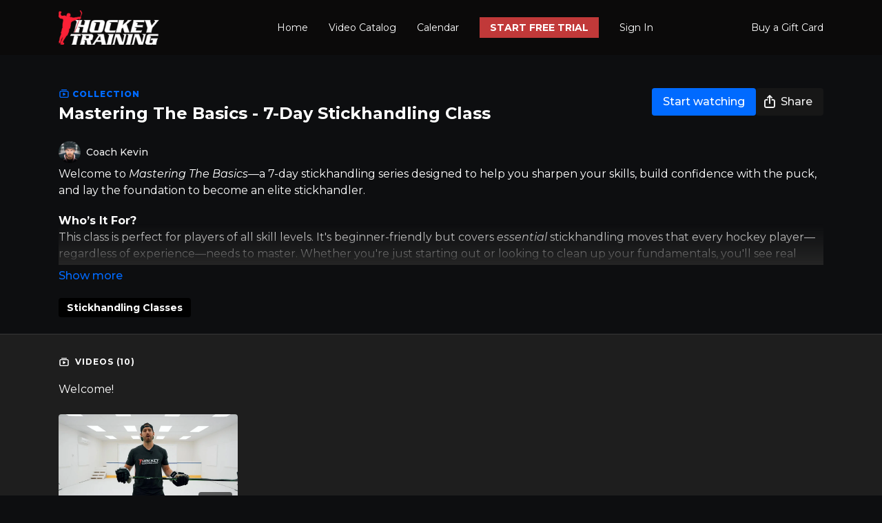

--- FILE ---
content_type: text/vnd.turbo-stream.html; charset=utf-8
request_url: https://hockeytraining.tv/programs/mastering-the-basics-challenge.turbo_stream?playlist_position=sidebar&preview=false
body_size: -21
content:
<!DOCTYPE html><html><head><meta name="csrf-param" content="authenticity_token" />
<meta name="csrf-token" content="sI1am3onUUCxK2tCo54_ZXydHGycuEvVdlj_EbI8rmat4XUH4cD40S7NS59jnT_ewm9Gy9OQkBGe8CuB0uVScA" /></head><body><turbo-stream action="update" target="program_show"><template>
  <turbo-frame id="program_player">
      <turbo-frame id="program_collection_homepage" src="/programs/mastering-the-basics-challenge/collection_homepage?playlist_position=sidebar&amp;preview=false">
</turbo-frame></turbo-frame></template></turbo-stream></body></html>

--- FILE ---
content_type: text/vnd.turbo-stream.html; charset=utf-8
request_url: https://hockeytraining.tv/programs/mastering-the-basics-challenge/collection_homepage?playlist_position=sidebar&preview=false
body_size: 40157
content:
<turbo-stream action="update" target="program_collection_homepage"><template><div class="hidden"
     data-controller="integrations"
     data-integrations-facebook-pixel-enabled-value="true"
     data-integrations-google-tag-manager-enabled-value="false"
     data-integrations-google-analytics-enabled-value="true"
>
  <span class="hidden"
        data-integrations-target="gTag"
        data-event="ViewContent"
        data-payload-attributes='["content_name"]'
        data-payload-values='[&quot;Mastering The Basics - 7-Day Stickhandling Class&quot;]'
  ></span>
  <span class="hidden"
        data-integrations-target="fbPx"
        data-event="ViewContent"
        data-payload-attributes='["content_name"]'
        data-payload-values='[&quot;Mastering The Basics - 7-Day Stickhandling Class&quot;]'
  ></span>
</div>

<div class="collection pt-0 lg:pt-4">
    <div
      class='container hotwired'
      data-controller="program"
      data-program-id="1086817"
    >
      <div>

        
<div class="collection-header block md:flex items-start justify-between mb-6" id="collection_header">
  <div class="flex-1 md:me-4">
    <p class="collection-lable text-primary text-ds-tiny-bold-uppercase mb-1">
      <ds-icon class="inline-block align-sub" size="16px" name='playlist'></ds-icon> Collection
    </p>
    <h1 class="collection-title text-ds-title-2-semi-bold mb-4 md:mb-0 max-w-full mt-1" data-area="collection-title">
      Mastering The Basics - 7-Day Stickhandling Class
    </h1>
  </div>
  <div>
      <div class="collection-buttons flex mt-4 lg:items-start lg:mt-0 gap-2" data-area="program-buttons">
        <ds-button
          data-turbo="true" data-turbo-frame="program_show" data-turbo-action="advance"
          variant="primary"
          href="/programs/mastering-the-basics-challenge?cid=2029425"
          class="collection-buttons--watch w-auto min-w-fit"
        >
            Start watching
        </ds-button>

        

        <ds-button
          class="collection-buttons--share w-full lg:w-auto"
          data-controller="share-button"
          only-icon
          lg="only-icon:false"
          data-action="click->share-button#show"
          data-share-button-content-value='{"main_poster":"https://alpha.uscreencdn.com/images/programs/1086817/horizontal/small_9491_2Fcatalog_image_2F1086817_2FbfeLo9ZKRHiTNUDcODi9_basics2.jpg", "content_type":"collection", "content_id":"1086817"}'
          data-area="share-button">
          <ds-icon slot="before" name='share'></ds-icon>
          <span class="hidden lg:!inline">Share</span>
        </ds-button>
      </div>
  </div>
</div>

        <div class="content-about w-full lg:mt-1 mt-5" id="program_about">
            <div class="flex">
      <a class="content-author me-4" data-turbo-frame="_top" href="/authors/coach-kevin">
        <div class="flex">
          <ds-avatar text="Coach Kevin" url="https://alpha.uscreencdn.com/images/author/33720/small_dAbuxI9BTVCpyIK6OFUJ_Hockey45--9.jpg" size="xxs"></ds-avatar>
          <div class="h-8 flex items-center ms-2">
            <span class="content-author-name text-ds-default text-sm font-medium" data-area="author-title">Coach Kevin</span>
          </div>
        </div>
</a>  </div>

  <ds-show-more
    style="--ds-show-more-fade-color: var(--section-background-color);"
    lines="6"
    class="mt-1"
    float="left"
    show-more-title="Show more"
    show-less-title="Show less"
  >
    <div
      class="content-description program-description-text"
      slot="content"
      data-area="about-description"
      data-controller="timestamp"
      data-turbo="false"
    >
      <div class="editor-content"><p><span>Welcome to </span><em>Mastering The Basics</em><span>—a 7-day stickhandling series designed to help you sharpen your skills, build confidence with the puck, and lay the foundation to become an elite stickhandler.</span><br></p><p><strong>Who’s It For?</strong><br><span>This class is perfect for players of all skill levels. It's beginner-friendly but covers </span><em>essential</em><span> stickhandling moves that every hockey player—regardless of experience—needs to master. Whether you're just starting out or looking to clean up your fundamentals, you'll see real improvement by the end of the week.</span></p><p><strong>How It Works</strong><br>Each day, you’ll complete one focused training session (don’t worry if you miss a day—just double up when you can). Every class builds on the last, helping you develop faster hands, better control, and more confidence with the puck. By Day 7, you'll be amazed at how far you’ve come.</p><p>Are you ready to level up your hands? Let’s get started!<br></p><p><strong>Equipment Needed:</strong></p><p>🏒 2 Extra Pucks</p><p>😎 A Rebounder/Someone To Pass To You (Day 7 Only)</p><p><br></p><p><br></p><p><br></p></div>
    </div>
  </ds-show-more>

  <div class="content-categories flex flex-wrap mt-5" data-area="program-categories">
      <a class="category block dark:bg-white dark:text-black rounded bg-black text-white py-1 px-3 text-sm font-bold me-2 mb-2" data-area="category-item" data-turbo-frame="_top" href="/categories/stickhandling-classes">Stickhandling Classes</a>
  </div>
  <turbo-frame loading="lazy" id="program_resources" src="/programs/mastering-the-basics-challenge/resources"></turbo-frame>

        </div>
        <turbo-frame loading="lazy" class="fixed bg-transparent-dark inset-0 flex items-center justify-center z-50 hidden" data-container="true" data-action="click-&gt;program#hideTrailer" id="program_trailer" src="/programs/mastering-the-basics-challenge/trailer"></turbo-frame>
      </div>
    </div>

  <div class="collection-videos relative bg-ds-inset border-y border-ds-default mt-4" id="program_playlist">
    <div class="container">
      <div
        class="py-8"
        data-area="playlist"
      >

        <div class="flex items-center justify-between mb-5">
          <p class="collection-videos-counter text-ds-tiny-semi-bold-uppercase" data-area="counter">
            <ds-icon size="16px" class="pr-1 inline-block align-bottom" name='playlist'></ds-icon>
            Videos (10)
          </p>
        </div>
          <div class="playlist-divider mt-4 mb-3 md:hidden col-span-full" data-area="playlist-divider">
            Welcome!
          </div>
            <ds-swiper
              initial-slide="0"
              class="md:hidden"
              md="disabled:true"
              overflow-visible
              options="{&quot;slidesPerView&quot;:2.3,&quot;spaceBetween&quot;:8}"
            >
                <swiper-slide>
                    <a
    href="/programs/mastering-the-basics-challenge?cid=2029425&amp;permalink=mastering-the-basics-intromov-e85d04"
    data-turbo-frame="_top"
    class="content-item block cursor-pointer swiper-slide"
    data-cid="2029425"
  >
    <div class="content-item-video relative">
      <div aria-hidden="true" style="padding-bottom: 56%;"></div>
      <img alt="Mastering The Basics - Welcome" class="rounded absolute object-cover h-full w-full top-0 left-0" style="opacity: 1;" srcset="https://alpha.uscreencdn.com/images/programs/1089549/horizontal/thumbnail.jpg?auto=webp&amp;width=350 350w, https://alpha.uscreencdn.com/images/programs/1089549/horizontal/thumbnail.jpg?auto=webp&amp;width=700 700w, https://alpha.uscreencdn.com/images/programs/1089549/horizontal/thumbnail.jpg?auto=webp&amp;width=1050 1050w" loading="lazy" decoding="async" src="https://alpha.uscreencdn.com/images/programs/1089549/horizontal/thumbnail.jpg" />
      <div class="badge flex justify-center items-center text-white content-card-badge">
        <span class="badge-item">00:14</span>
      </div>
    </div>
    <p class="content-item-title mt-2 text-ds-base-regular truncate" title="Mastering The Basics - Welcome">Mastering The Basics - Welcome</p>
    <p class="content-item-description text-ds-muted text-ds-small-regular line-clamp-2 h-10"></p>
  </a>

                </swiper-slide>
            </ds-swiper>
          <div class="playlist-divider mt-4 mb-3 md:hidden col-span-full" data-area="playlist-divider">
            Equipment Needed
          </div>
            <ds-swiper
              initial-slide="0"
              class="md:hidden"
              md="disabled:true"
              overflow-visible
              options="{&quot;slidesPerView&quot;:2.3,&quot;spaceBetween&quot;:8}"
            >
                <swiper-slide>
                    <a
    href="/programs/mastering-the-basics-challenge?cid=2029427&amp;permalink=mastering-the-basics-equipment-neededmov-04e51b"
    data-turbo-frame="_top"
    class="content-item block cursor-pointer swiper-slide"
    data-cid="2029427"
  >
    <div class="content-item-video relative">
      <div aria-hidden="true" style="padding-bottom: 56%;"></div>
      <img alt="Mastering The Basics - Equipment Needed" class="rounded absolute object-cover h-full w-full top-0 left-0" style="opacity: 1;" srcset="https://alpha.uscreencdn.com/images/programs/1089550/horizontal/thumbnail.jpg?auto=webp&amp;width=350 350w, https://alpha.uscreencdn.com/images/programs/1089550/horizontal/thumbnail.jpg?auto=webp&amp;width=700 700w, https://alpha.uscreencdn.com/images/programs/1089550/horizontal/thumbnail.jpg?auto=webp&amp;width=1050 1050w" loading="lazy" decoding="async" src="https://alpha.uscreencdn.com/images/programs/1089550/horizontal/thumbnail.jpg" />
      <div class="badge flex justify-center items-center text-white content-card-badge">
        <span class="badge-item">00:57</span>
      </div>
    </div>
    <p class="content-item-title mt-2 text-ds-base-regular truncate" title="Mastering The Basics - Equipment Needed">Mastering The Basics - Equipment Needed</p>
    <p class="content-item-description text-ds-muted text-ds-small-regular line-clamp-2 h-10"></p>
  </a>

                </swiper-slide>
            </ds-swiper>
          <div class="playlist-divider mt-4 mb-3 md:hidden col-span-full" data-area="playlist-divider">
            How To Hold Your Hockey Stick
          </div>
            <ds-swiper
              initial-slide="0"
              class="md:hidden"
              md="disabled:true"
              overflow-visible
              options="{&quot;slidesPerView&quot;:2.3,&quot;spaceBetween&quot;:8}"
            >
                <swiper-slide>
                    <a
    href="/programs/mastering-the-basics-challenge?cid=2023576&amp;permalink=mastering-the-basics-intromov-b5047b"
    data-turbo-frame="_top"
    class="content-item block cursor-pointer swiper-slide"
    data-cid="2023576"
  >
    <div class="content-item-video relative">
      <div aria-hidden="true" style="padding-bottom: 56%;"></div>
      <img alt="Mastering The Basics - How To Hold Your Stick" class="rounded absolute object-cover h-full w-full top-0 left-0" style="opacity: 1;" srcset="https://alpha.uscreencdn.com/images/programs/1080398/horizontal/thumbnail.jpg?auto=webp&amp;width=350 350w, https://alpha.uscreencdn.com/images/programs/1080398/horizontal/thumbnail.jpg?auto=webp&amp;width=700 700w, https://alpha.uscreencdn.com/images/programs/1080398/horizontal/thumbnail.jpg?auto=webp&amp;width=1050 1050w" loading="lazy" decoding="async" src="https://alpha.uscreencdn.com/images/programs/1080398/horizontal/thumbnail.jpg" />
      <div class="badge flex justify-center items-center text-white content-card-badge">
        <span class="badge-item">02:27</span>
      </div>
    </div>
    <p class="content-item-title mt-2 text-ds-base-regular truncate" title="Mastering The Basics - How To Hold Your Stick">Mastering The Basics - How To Hold Your Stick</p>
    <p class="content-item-description text-ds-muted text-ds-small-regular line-clamp-2 h-10"></p>
  </a>

                </swiper-slide>
            </ds-swiper>
          <div class="playlist-divider mt-4 mb-3 md:hidden col-span-full" data-area="playlist-divider">
            Day 1
          </div>
            <ds-swiper
              initial-slide="0"
              class="md:hidden"
              md="disabled:true"
              overflow-visible
              options="{&quot;slidesPerView&quot;:2.3,&quot;spaceBetween&quot;:8}"
            >
                <swiper-slide>
                    <a
    href="/programs/mastering-the-basics-challenge?cid=2023578&amp;permalink=mastering-the-basics-day-1mov-45410d"
    data-turbo-frame="_top"
    class="content-item block cursor-pointer swiper-slide"
    data-cid="2023578"
  >
    <div class="content-item-video relative">
      <div aria-hidden="true" style="padding-bottom: 56%;"></div>
      <img alt="Mastering The Basics - Day 1" class="rounded absolute object-cover h-full w-full top-0 left-0" style="opacity: 1;" srcset="https://alpha.uscreencdn.com/images/programs/1080599/horizontal/thumbnail.jpg?auto=webp&amp;width=350 350w, https://alpha.uscreencdn.com/images/programs/1080599/horizontal/thumbnail.jpg?auto=webp&amp;width=700 700w, https://alpha.uscreencdn.com/images/programs/1080599/horizontal/thumbnail.jpg?auto=webp&amp;width=1050 1050w" loading="lazy" decoding="async" src="https://alpha.uscreencdn.com/images/programs/1080599/horizontal/thumbnail.jpg" />
      <div class="badge flex justify-center items-center text-white content-card-badge">
        <span class="badge-item">11:01</span>
      </div>
    </div>
    <p class="content-item-title mt-2 text-ds-base-regular truncate" title="Mastering The Basics - Day 1">Mastering The Basics - Day 1</p>
    <p class="content-item-description text-ds-muted text-ds-small-regular line-clamp-2 h-10"></p>
  </a>

                </swiper-slide>
            </ds-swiper>
          <div class="playlist-divider mt-4 mb-3 md:hidden col-span-full" data-area="playlist-divider">
            Day 2
          </div>
            <ds-swiper
              initial-slide="0"
              class="md:hidden"
              md="disabled:true"
              overflow-visible
              options="{&quot;slidesPerView&quot;:2.3,&quot;spaceBetween&quot;:8}"
            >
                <swiper-slide>
                    <a
    href="/programs/mastering-the-basics-challenge?cid=2023580&amp;permalink=mastering-the-basics-day-2mov-2f6ac6"
    data-turbo-frame="_top"
    class="content-item block cursor-pointer swiper-slide"
    data-cid="2023580"
  >
    <div class="content-item-video relative">
      <div aria-hidden="true" style="padding-bottom: 56%;"></div>
      <img alt="Mastering The Basics - Day 2" class="rounded absolute object-cover h-full w-full top-0 left-0" style="opacity: 1;" srcset="https://alpha.uscreencdn.com/images/programs/1081101/horizontal/thumbnail.jpg?auto=webp&amp;width=350 350w, https://alpha.uscreencdn.com/images/programs/1081101/horizontal/thumbnail.jpg?auto=webp&amp;width=700 700w, https://alpha.uscreencdn.com/images/programs/1081101/horizontal/thumbnail.jpg?auto=webp&amp;width=1050 1050w" loading="lazy" decoding="async" src="https://alpha.uscreencdn.com/images/programs/1081101/horizontal/thumbnail.jpg" />
      <div class="badge flex justify-center items-center text-white content-card-badge">
        <span class="badge-item">10:04</span>
      </div>
    </div>
    <p class="content-item-title mt-2 text-ds-base-regular truncate" title="Mastering The Basics - Day 2">Mastering The Basics - Day 2</p>
    <p class="content-item-description text-ds-muted text-ds-small-regular line-clamp-2 h-10"></p>
  </a>

                </swiper-slide>
            </ds-swiper>
          <div class="playlist-divider mt-4 mb-3 md:hidden col-span-full" data-area="playlist-divider">
            Day 3
          </div>
            <ds-swiper
              initial-slide="0"
              class="md:hidden"
              md="disabled:true"
              overflow-visible
              options="{&quot;slidesPerView&quot;:2.3,&quot;spaceBetween&quot;:8}"
            >
                <swiper-slide>
                    <a
    href="/programs/mastering-the-basics-challenge?cid=2023582&amp;permalink=mastering-the-basics-day-3mov-aff03f"
    data-turbo-frame="_top"
    class="content-item block cursor-pointer swiper-slide"
    data-cid="2023582"
  >
    <div class="content-item-video relative">
      <div aria-hidden="true" style="padding-bottom: 56%;"></div>
      <img alt="Mastering The Basics - Day 3" class="rounded absolute object-cover h-full w-full top-0 left-0" style="opacity: 1;" srcset="https://alpha.uscreencdn.com/images/programs/1082862/horizontal/thumbnail.jpg?auto=webp&amp;width=350 350w, https://alpha.uscreencdn.com/images/programs/1082862/horizontal/thumbnail.jpg?auto=webp&amp;width=700 700w, https://alpha.uscreencdn.com/images/programs/1082862/horizontal/thumbnail.jpg?auto=webp&amp;width=1050 1050w" loading="lazy" decoding="async" src="https://alpha.uscreencdn.com/images/programs/1082862/horizontal/thumbnail.jpg" />
      <div class="badge flex justify-center items-center text-white content-card-badge">
        <span class="badge-item">08:16</span>
      </div>
    </div>
    <p class="content-item-title mt-2 text-ds-base-regular truncate" title="Mastering The Basics - Day 3">Mastering The Basics - Day 3</p>
    <p class="content-item-description text-ds-muted text-ds-small-regular line-clamp-2 h-10"></p>
  </a>

                </swiper-slide>
            </ds-swiper>
          <div class="playlist-divider mt-4 mb-3 md:hidden col-span-full" data-area="playlist-divider">
            Day 4
          </div>
            <ds-swiper
              initial-slide="0"
              class="md:hidden"
              md="disabled:true"
              overflow-visible
              options="{&quot;slidesPerView&quot;:2.3,&quot;spaceBetween&quot;:8}"
            >
                <swiper-slide>
                    <a
    href="/programs/mastering-the-basics-challenge?cid=2023584&amp;permalink=mastering-the-basics-day-4mov-6df36d"
    data-turbo-frame="_top"
    class="content-item block cursor-pointer swiper-slide"
    data-cid="2023584"
  >
    <div class="content-item-video relative">
      <div aria-hidden="true" style="padding-bottom: 56%;"></div>
      <img alt="Mastering The Basics - Day 4" class="rounded absolute object-cover h-full w-full top-0 left-0" style="opacity: 1;" srcset="https://alpha.uscreencdn.com/images/programs/1082896/horizontal/thumbnail.jpg?auto=webp&amp;width=350 350w, https://alpha.uscreencdn.com/images/programs/1082896/horizontal/thumbnail.jpg?auto=webp&amp;width=700 700w, https://alpha.uscreencdn.com/images/programs/1082896/horizontal/thumbnail.jpg?auto=webp&amp;width=1050 1050w" loading="lazy" decoding="async" src="https://alpha.uscreencdn.com/images/programs/1082896/horizontal/thumbnail.jpg" />
      <div class="badge flex justify-center items-center text-white content-card-badge">
        <span class="badge-item">10:09</span>
      </div>
    </div>
    <p class="content-item-title mt-2 text-ds-base-regular truncate" title="Mastering The Basics - Day 4">Mastering The Basics - Day 4</p>
    <p class="content-item-description text-ds-muted text-ds-small-regular line-clamp-2 h-10"></p>
  </a>

                </swiper-slide>
            </ds-swiper>
          <div class="playlist-divider mt-4 mb-3 md:hidden col-span-full" data-area="playlist-divider">
            Day 5
          </div>
            <ds-swiper
              initial-slide="0"
              class="md:hidden"
              md="disabled:true"
              overflow-visible
              options="{&quot;slidesPerView&quot;:2.3,&quot;spaceBetween&quot;:8}"
            >
                <swiper-slide>
                    <a
    href="/programs/mastering-the-basics-challenge?cid=2023586&amp;permalink=mastering-the-basics-day-5mov-3cd1b5"
    data-turbo-frame="_top"
    class="content-item block cursor-pointer swiper-slide"
    data-cid="2023586"
  >
    <div class="content-item-video relative">
      <div aria-hidden="true" style="padding-bottom: 56%;"></div>
      <img alt="Mastering The Basics - Day 5" class="rounded absolute object-cover h-full w-full top-0 left-0" style="opacity: 1;" srcset="https://alpha.uscreencdn.com/images/programs/1082895/horizontal/thumbnail.jpg?auto=webp&amp;width=350 350w, https://alpha.uscreencdn.com/images/programs/1082895/horizontal/thumbnail.jpg?auto=webp&amp;width=700 700w, https://alpha.uscreencdn.com/images/programs/1082895/horizontal/thumbnail.jpg?auto=webp&amp;width=1050 1050w" loading="lazy" decoding="async" src="https://alpha.uscreencdn.com/images/programs/1082895/horizontal/thumbnail.jpg" />
      <div class="badge flex justify-center items-center text-white content-card-badge">
        <span class="badge-item">10:03</span>
      </div>
    </div>
    <p class="content-item-title mt-2 text-ds-base-regular truncate" title="Mastering The Basics - Day 5">Mastering The Basics - Day 5</p>
    <p class="content-item-description text-ds-muted text-ds-small-regular line-clamp-2 h-10"></p>
  </a>

                </swiper-slide>
            </ds-swiper>
          <div class="playlist-divider mt-4 mb-3 md:hidden col-span-full" data-area="playlist-divider">
            Day 6
          </div>
            <ds-swiper
              initial-slide="0"
              class="md:hidden"
              md="disabled:true"
              overflow-visible
              options="{&quot;slidesPerView&quot;:2.3,&quot;spaceBetween&quot;:8}"
            >
                <swiper-slide>
                    <a
    href="/programs/mastering-the-basics-challenge?cid=2024381&amp;permalink=day-6mov-57dd3e"
    data-turbo-frame="_top"
    class="content-item block cursor-pointer swiper-slide"
    data-cid="2024381"
  >
    <div class="content-item-video relative">
      <div aria-hidden="true" style="padding-bottom: 56%;"></div>
      <img alt="Mastering The Basics - Day 6" class="rounded absolute object-cover h-full w-full top-0 left-0" style="opacity: 1;" srcset="https://alpha.uscreencdn.com/images/programs/1086971/horizontal/thumbnail.jpg?auto=webp&amp;width=350 350w, https://alpha.uscreencdn.com/images/programs/1086971/horizontal/thumbnail.jpg?auto=webp&amp;width=700 700w, https://alpha.uscreencdn.com/images/programs/1086971/horizontal/thumbnail.jpg?auto=webp&amp;width=1050 1050w" loading="lazy" decoding="async" src="https://alpha.uscreencdn.com/images/programs/1086971/horizontal/thumbnail.jpg" />
      <div class="badge flex justify-center items-center text-white content-card-badge">
        <span class="badge-item">14:03</span>
      </div>
    </div>
    <p class="content-item-title mt-2 text-ds-base-regular truncate" title="Mastering The Basics - Day 6">Mastering The Basics - Day 6</p>
    <p class="content-item-description text-ds-muted text-ds-small-regular line-clamp-2 h-10"></p>
  </a>

                </swiper-slide>
            </ds-swiper>
          <div class="playlist-divider mt-4 mb-3 md:hidden col-span-full" data-area="playlist-divider">
            Day 7 (Passer Needed)
          </div>
            <ds-swiper
              initial-slide="0"
              class="md:hidden"
              md="disabled:true"
              overflow-visible
              options="{&quot;slidesPerView&quot;:2.3,&quot;spaceBetween&quot;:8}"
            >
                <swiper-slide>
                    <a
    href="/programs/mastering-the-basics-challenge?cid=2024382&amp;permalink=day-7mov-92af32"
    data-turbo-frame="_top"
    class="content-item block cursor-pointer swiper-slide"
    data-cid="2024382"
  >
    <div class="content-item-video relative">
      <div aria-hidden="true" style="padding-bottom: 56%;"></div>
      <img alt="Mastering The Basics - Day 7" class="rounded absolute object-cover h-full w-full top-0 left-0" style="opacity: 1;" srcset="https://alpha.uscreencdn.com/images/programs/1086965/horizontal/thumbnail.jpg?auto=webp&amp;width=350 350w, https://alpha.uscreencdn.com/images/programs/1086965/horizontal/thumbnail.jpg?auto=webp&amp;width=700 700w, https://alpha.uscreencdn.com/images/programs/1086965/horizontal/thumbnail.jpg?auto=webp&amp;width=1050 1050w" loading="lazy" decoding="async" src="https://alpha.uscreencdn.com/images/programs/1086965/horizontal/thumbnail.jpg" />
      <div class="badge flex justify-center items-center text-white content-card-badge">
        <span class="badge-item">11:52</span>
      </div>
    </div>
    <p class="content-item-title mt-2 text-ds-base-regular truncate" title="Mastering The Basics - Day 7">Mastering The Basics - Day 7</p>
    <p class="content-item-description text-ds-muted text-ds-small-regular line-clamp-2 h-10"></p>
  </a>

                </swiper-slide>
            </ds-swiper>
          <div class="playlist-divider mt-4 mb-3 md:hidden col-span-full" data-area="playlist-divider">
            Congrats - You&#39;ve Completed The Challenge!
          </div>
        <ds-show-more
          style="--ds-show-more-fade-color: transparent;"
          content-not-clickable
          class="!hidden md:!block"
          float="center"
          disabled="true"
          once
          max-height="550"
          md="disabled:false"
          lg="max-height:900"
        >
          <ds-button slot="button" class="collection-videos-button mt-6">Show all videos</ds-button>
          <div slot="content" class="grid grid-cols-2 md:grid-cols-3 lg:grid-cols-4 gap-6" data-area="chapters">
                <div class="playlist-divider col-span-full" data-area="playlist-divider">
    Welcome!
  </div>

                <a
    href="/programs/mastering-the-basics-challenge?cid=2029425&amp;permalink=mastering-the-basics-intromov-e85d04"
    data-turbo-frame="_top"
    class="content-item block cursor-pointer"
    data-cid="2029425"
  >
    <div class="content-item-video relative">
      <div aria-hidden="true" style="padding-bottom: 56%;"></div>
      <img alt="Mastering The Basics - Welcome" class="rounded absolute object-cover h-full w-full top-0 left-0" style="opacity: 1;" srcset="https://alpha.uscreencdn.com/images/programs/1089549/horizontal/thumbnail.jpg?auto=webp&amp;width=350 350w, https://alpha.uscreencdn.com/images/programs/1089549/horizontal/thumbnail.jpg?auto=webp&amp;width=700 700w, https://alpha.uscreencdn.com/images/programs/1089549/horizontal/thumbnail.jpg?auto=webp&amp;width=1050 1050w" loading="lazy" decoding="async" src="https://alpha.uscreencdn.com/images/programs/1089549/horizontal/thumbnail.jpg" />
      <div class="badge flex justify-center items-center text-white content-card-badge">
        <span class="badge-item">00:14</span>
      </div>
    </div>
    <p class="content-item-title mt-2 text-ds-base-regular truncate" title="Mastering The Basics - Welcome">Mastering The Basics - Welcome</p>
    <p class="content-item-description text-ds-muted text-ds-small-regular line-clamp-2 max-h-10"></p>
  </a>

                <div class="playlist-divider col-span-full" data-area="playlist-divider">
    Equipment Needed
  </div>

                <a
    href="/programs/mastering-the-basics-challenge?cid=2029427&amp;permalink=mastering-the-basics-equipment-neededmov-04e51b"
    data-turbo-frame="_top"
    class="content-item block cursor-pointer"
    data-cid="2029427"
  >
    <div class="content-item-video relative">
      <div aria-hidden="true" style="padding-bottom: 56%;"></div>
      <img alt="Mastering The Basics - Equipment Needed" class="rounded absolute object-cover h-full w-full top-0 left-0" style="opacity: 1;" srcset="https://alpha.uscreencdn.com/images/programs/1089550/horizontal/thumbnail.jpg?auto=webp&amp;width=350 350w, https://alpha.uscreencdn.com/images/programs/1089550/horizontal/thumbnail.jpg?auto=webp&amp;width=700 700w, https://alpha.uscreencdn.com/images/programs/1089550/horizontal/thumbnail.jpg?auto=webp&amp;width=1050 1050w" loading="lazy" decoding="async" src="https://alpha.uscreencdn.com/images/programs/1089550/horizontal/thumbnail.jpg" />
      <div class="badge flex justify-center items-center text-white content-card-badge">
        <span class="badge-item">00:57</span>
      </div>
    </div>
    <p class="content-item-title mt-2 text-ds-base-regular truncate" title="Mastering The Basics - Equipment Needed">Mastering The Basics - Equipment Needed</p>
    <p class="content-item-description text-ds-muted text-ds-small-regular line-clamp-2 max-h-10"></p>
  </a>

                <div class="playlist-divider col-span-full" data-area="playlist-divider">
    How To Hold Your Hockey Stick
  </div>

                <a
    href="/programs/mastering-the-basics-challenge?cid=2023576&amp;permalink=mastering-the-basics-intromov-b5047b"
    data-turbo-frame="_top"
    class="content-item block cursor-pointer"
    data-cid="2023576"
  >
    <div class="content-item-video relative">
      <div aria-hidden="true" style="padding-bottom: 56%;"></div>
      <img alt="Mastering The Basics - How To Hold Your Stick" class="rounded absolute object-cover h-full w-full top-0 left-0" style="opacity: 1;" srcset="https://alpha.uscreencdn.com/images/programs/1080398/horizontal/thumbnail.jpg?auto=webp&amp;width=350 350w, https://alpha.uscreencdn.com/images/programs/1080398/horizontal/thumbnail.jpg?auto=webp&amp;width=700 700w, https://alpha.uscreencdn.com/images/programs/1080398/horizontal/thumbnail.jpg?auto=webp&amp;width=1050 1050w" loading="lazy" decoding="async" src="https://alpha.uscreencdn.com/images/programs/1080398/horizontal/thumbnail.jpg" />
      <div class="badge flex justify-center items-center text-white content-card-badge">
        <span class="badge-item">02:27</span>
      </div>
    </div>
    <p class="content-item-title mt-2 text-ds-base-regular truncate" title="Mastering The Basics - How To Hold Your Stick">Mastering The Basics - How To Hold Your Stick</p>
    <p class="content-item-description text-ds-muted text-ds-small-regular line-clamp-2 max-h-10"></p>
  </a>

                <div class="playlist-divider col-span-full" data-area="playlist-divider">
    Day 1
  </div>

                <a
    href="/programs/mastering-the-basics-challenge?cid=2023578&amp;permalink=mastering-the-basics-day-1mov-45410d"
    data-turbo-frame="_top"
    class="content-item block cursor-pointer"
    data-cid="2023578"
  >
    <div class="content-item-video relative">
      <div aria-hidden="true" style="padding-bottom: 56%;"></div>
      <img alt="Mastering The Basics - Day 1" class="rounded absolute object-cover h-full w-full top-0 left-0" style="opacity: 1;" srcset="https://alpha.uscreencdn.com/images/programs/1080599/horizontal/thumbnail.jpg?auto=webp&amp;width=350 350w, https://alpha.uscreencdn.com/images/programs/1080599/horizontal/thumbnail.jpg?auto=webp&amp;width=700 700w, https://alpha.uscreencdn.com/images/programs/1080599/horizontal/thumbnail.jpg?auto=webp&amp;width=1050 1050w" loading="lazy" decoding="async" src="https://alpha.uscreencdn.com/images/programs/1080599/horizontal/thumbnail.jpg" />
      <div class="badge flex justify-center items-center text-white content-card-badge">
        <span class="badge-item">11:01</span>
      </div>
    </div>
    <p class="content-item-title mt-2 text-ds-base-regular truncate" title="Mastering The Basics - Day 1">Mastering The Basics - Day 1</p>
    <p class="content-item-description text-ds-muted text-ds-small-regular line-clamp-2 max-h-10"></p>
  </a>

                <div class="playlist-divider col-span-full" data-area="playlist-divider">
    Day 2
  </div>

                <a
    href="/programs/mastering-the-basics-challenge?cid=2023580&amp;permalink=mastering-the-basics-day-2mov-2f6ac6"
    data-turbo-frame="_top"
    class="content-item block cursor-pointer"
    data-cid="2023580"
  >
    <div class="content-item-video relative">
      <div aria-hidden="true" style="padding-bottom: 56%;"></div>
      <img alt="Mastering The Basics - Day 2" class="rounded absolute object-cover h-full w-full top-0 left-0" style="opacity: 1;" srcset="https://alpha.uscreencdn.com/images/programs/1081101/horizontal/thumbnail.jpg?auto=webp&amp;width=350 350w, https://alpha.uscreencdn.com/images/programs/1081101/horizontal/thumbnail.jpg?auto=webp&amp;width=700 700w, https://alpha.uscreencdn.com/images/programs/1081101/horizontal/thumbnail.jpg?auto=webp&amp;width=1050 1050w" loading="lazy" decoding="async" src="https://alpha.uscreencdn.com/images/programs/1081101/horizontal/thumbnail.jpg" />
      <div class="badge flex justify-center items-center text-white content-card-badge">
        <span class="badge-item">10:04</span>
      </div>
    </div>
    <p class="content-item-title mt-2 text-ds-base-regular truncate" title="Mastering The Basics - Day 2">Mastering The Basics - Day 2</p>
    <p class="content-item-description text-ds-muted text-ds-small-regular line-clamp-2 max-h-10"></p>
  </a>

                <div class="playlist-divider col-span-full" data-area="playlist-divider">
    Day 3
  </div>

                <a
    href="/programs/mastering-the-basics-challenge?cid=2023582&amp;permalink=mastering-the-basics-day-3mov-aff03f"
    data-turbo-frame="_top"
    class="content-item block cursor-pointer"
    data-cid="2023582"
  >
    <div class="content-item-video relative">
      <div aria-hidden="true" style="padding-bottom: 56%;"></div>
      <img alt="Mastering The Basics - Day 3" class="rounded absolute object-cover h-full w-full top-0 left-0" style="opacity: 1;" srcset="https://alpha.uscreencdn.com/images/programs/1082862/horizontal/thumbnail.jpg?auto=webp&amp;width=350 350w, https://alpha.uscreencdn.com/images/programs/1082862/horizontal/thumbnail.jpg?auto=webp&amp;width=700 700w, https://alpha.uscreencdn.com/images/programs/1082862/horizontal/thumbnail.jpg?auto=webp&amp;width=1050 1050w" loading="lazy" decoding="async" src="https://alpha.uscreencdn.com/images/programs/1082862/horizontal/thumbnail.jpg" />
      <div class="badge flex justify-center items-center text-white content-card-badge">
        <span class="badge-item">08:16</span>
      </div>
    </div>
    <p class="content-item-title mt-2 text-ds-base-regular truncate" title="Mastering The Basics - Day 3">Mastering The Basics - Day 3</p>
    <p class="content-item-description text-ds-muted text-ds-small-regular line-clamp-2 max-h-10"></p>
  </a>

                <div class="playlist-divider col-span-full" data-area="playlist-divider">
    Day 4
  </div>

                <a
    href="/programs/mastering-the-basics-challenge?cid=2023584&amp;permalink=mastering-the-basics-day-4mov-6df36d"
    data-turbo-frame="_top"
    class="content-item block cursor-pointer"
    data-cid="2023584"
  >
    <div class="content-item-video relative">
      <div aria-hidden="true" style="padding-bottom: 56%;"></div>
      <img alt="Mastering The Basics - Day 4" class="rounded absolute object-cover h-full w-full top-0 left-0" style="opacity: 1;" srcset="https://alpha.uscreencdn.com/images/programs/1082896/horizontal/thumbnail.jpg?auto=webp&amp;width=350 350w, https://alpha.uscreencdn.com/images/programs/1082896/horizontal/thumbnail.jpg?auto=webp&amp;width=700 700w, https://alpha.uscreencdn.com/images/programs/1082896/horizontal/thumbnail.jpg?auto=webp&amp;width=1050 1050w" loading="lazy" decoding="async" src="https://alpha.uscreencdn.com/images/programs/1082896/horizontal/thumbnail.jpg" />
      <div class="badge flex justify-center items-center text-white content-card-badge">
        <span class="badge-item">10:09</span>
      </div>
    </div>
    <p class="content-item-title mt-2 text-ds-base-regular truncate" title="Mastering The Basics - Day 4">Mastering The Basics - Day 4</p>
    <p class="content-item-description text-ds-muted text-ds-small-regular line-clamp-2 max-h-10"></p>
  </a>

                <div class="playlist-divider col-span-full" data-area="playlist-divider">
    Day 5
  </div>

                <a
    href="/programs/mastering-the-basics-challenge?cid=2023586&amp;permalink=mastering-the-basics-day-5mov-3cd1b5"
    data-turbo-frame="_top"
    class="content-item block cursor-pointer"
    data-cid="2023586"
  >
    <div class="content-item-video relative">
      <div aria-hidden="true" style="padding-bottom: 56%;"></div>
      <img alt="Mastering The Basics - Day 5" class="rounded absolute object-cover h-full w-full top-0 left-0" style="opacity: 1;" srcset="https://alpha.uscreencdn.com/images/programs/1082895/horizontal/thumbnail.jpg?auto=webp&amp;width=350 350w, https://alpha.uscreencdn.com/images/programs/1082895/horizontal/thumbnail.jpg?auto=webp&amp;width=700 700w, https://alpha.uscreencdn.com/images/programs/1082895/horizontal/thumbnail.jpg?auto=webp&amp;width=1050 1050w" loading="lazy" decoding="async" src="https://alpha.uscreencdn.com/images/programs/1082895/horizontal/thumbnail.jpg" />
      <div class="badge flex justify-center items-center text-white content-card-badge">
        <span class="badge-item">10:03</span>
      </div>
    </div>
    <p class="content-item-title mt-2 text-ds-base-regular truncate" title="Mastering The Basics - Day 5">Mastering The Basics - Day 5</p>
    <p class="content-item-description text-ds-muted text-ds-small-regular line-clamp-2 max-h-10"></p>
  </a>

                <div class="playlist-divider col-span-full" data-area="playlist-divider">
    Day 6
  </div>

                <a
    href="/programs/mastering-the-basics-challenge?cid=2024381&amp;permalink=day-6mov-57dd3e"
    data-turbo-frame="_top"
    class="content-item block cursor-pointer"
    data-cid="2024381"
  >
    <div class="content-item-video relative">
      <div aria-hidden="true" style="padding-bottom: 56%;"></div>
      <img alt="Mastering The Basics - Day 6" class="rounded absolute object-cover h-full w-full top-0 left-0" style="opacity: 1;" srcset="https://alpha.uscreencdn.com/images/programs/1086971/horizontal/thumbnail.jpg?auto=webp&amp;width=350 350w, https://alpha.uscreencdn.com/images/programs/1086971/horizontal/thumbnail.jpg?auto=webp&amp;width=700 700w, https://alpha.uscreencdn.com/images/programs/1086971/horizontal/thumbnail.jpg?auto=webp&amp;width=1050 1050w" loading="lazy" decoding="async" src="https://alpha.uscreencdn.com/images/programs/1086971/horizontal/thumbnail.jpg" />
      <div class="badge flex justify-center items-center text-white content-card-badge">
        <span class="badge-item">14:03</span>
      </div>
    </div>
    <p class="content-item-title mt-2 text-ds-base-regular truncate" title="Mastering The Basics - Day 6">Mastering The Basics - Day 6</p>
    <p class="content-item-description text-ds-muted text-ds-small-regular line-clamp-2 max-h-10"></p>
  </a>

                <div class="playlist-divider col-span-full" data-area="playlist-divider">
    Day 7 (Passer Needed)
  </div>

                <a
    href="/programs/mastering-the-basics-challenge?cid=2024382&amp;permalink=day-7mov-92af32"
    data-turbo-frame="_top"
    class="content-item block cursor-pointer"
    data-cid="2024382"
  >
    <div class="content-item-video relative">
      <div aria-hidden="true" style="padding-bottom: 56%;"></div>
      <img alt="Mastering The Basics - Day 7" class="rounded absolute object-cover h-full w-full top-0 left-0" style="opacity: 1;" srcset="https://alpha.uscreencdn.com/images/programs/1086965/horizontal/thumbnail.jpg?auto=webp&amp;width=350 350w, https://alpha.uscreencdn.com/images/programs/1086965/horizontal/thumbnail.jpg?auto=webp&amp;width=700 700w, https://alpha.uscreencdn.com/images/programs/1086965/horizontal/thumbnail.jpg?auto=webp&amp;width=1050 1050w" loading="lazy" decoding="async" src="https://alpha.uscreencdn.com/images/programs/1086965/horizontal/thumbnail.jpg" />
      <div class="badge flex justify-center items-center text-white content-card-badge">
        <span class="badge-item">11:52</span>
      </div>
    </div>
    <p class="content-item-title mt-2 text-ds-base-regular truncate" title="Mastering The Basics - Day 7">Mastering The Basics - Day 7</p>
    <p class="content-item-description text-ds-muted text-ds-small-regular line-clamp-2 max-h-10"></p>
  </a>

                <div class="playlist-divider col-span-full" data-area="playlist-divider">
    Congrats - You&#39;ve Completed The Challenge!
  </div>

          </div>
        </ds-show-more>
      </div>
    </div>
  </div>

    <div class="collection-comments container">
      <div class="py-4 lg:py-8" id="comments_section_wrapper">
          <turbo-frame data-program-tabs-target="commentsContainer" class="community-page" id="program_comments" target="_top">
  <h3 class="comments-title font-medium text-xl">
    Comments on collection
    (<turbo-frame id="collection_1086817_comments_count">4</turbo-frame>)
  </h3>
    <p class="pt-4">
        <a class="text-primary capitalize font-medium" href="/sign_in">sign in</a> to view the conversation
    </p>
</turbo-frame>
      </div>
    </div>
</div>
</template></turbo-stream>